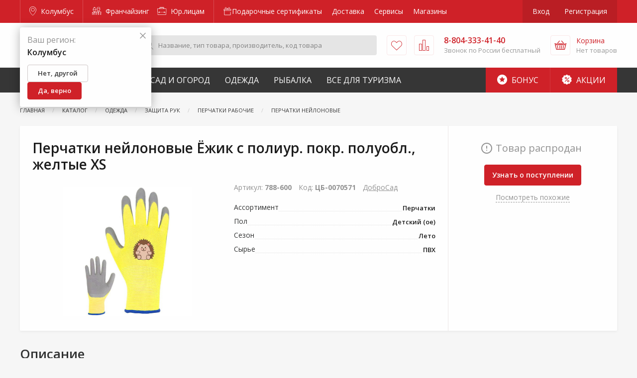

--- FILE ---
content_type: text/html; charset=utf-8
request_url: https://www.google.com/recaptcha/api2/anchor?ar=1&k=6LdUrQMaAAAAAE5xi2MYcbWxyP9CtGDiCae-c6v_&co=aHR0cHM6Ly96YWtyZXBpLnJ1OjQ0Mw..&hl=en&v=PoyoqOPhxBO7pBk68S4YbpHZ&size=invisible&anchor-ms=20000&execute-ms=30000&cb=7o7ieqm6zwd6
body_size: 50100
content:
<!DOCTYPE HTML><html dir="ltr" lang="en"><head><meta http-equiv="Content-Type" content="text/html; charset=UTF-8">
<meta http-equiv="X-UA-Compatible" content="IE=edge">
<title>reCAPTCHA</title>
<style type="text/css">
/* cyrillic-ext */
@font-face {
  font-family: 'Roboto';
  font-style: normal;
  font-weight: 400;
  font-stretch: 100%;
  src: url(//fonts.gstatic.com/s/roboto/v48/KFO7CnqEu92Fr1ME7kSn66aGLdTylUAMa3GUBHMdazTgWw.woff2) format('woff2');
  unicode-range: U+0460-052F, U+1C80-1C8A, U+20B4, U+2DE0-2DFF, U+A640-A69F, U+FE2E-FE2F;
}
/* cyrillic */
@font-face {
  font-family: 'Roboto';
  font-style: normal;
  font-weight: 400;
  font-stretch: 100%;
  src: url(//fonts.gstatic.com/s/roboto/v48/KFO7CnqEu92Fr1ME7kSn66aGLdTylUAMa3iUBHMdazTgWw.woff2) format('woff2');
  unicode-range: U+0301, U+0400-045F, U+0490-0491, U+04B0-04B1, U+2116;
}
/* greek-ext */
@font-face {
  font-family: 'Roboto';
  font-style: normal;
  font-weight: 400;
  font-stretch: 100%;
  src: url(//fonts.gstatic.com/s/roboto/v48/KFO7CnqEu92Fr1ME7kSn66aGLdTylUAMa3CUBHMdazTgWw.woff2) format('woff2');
  unicode-range: U+1F00-1FFF;
}
/* greek */
@font-face {
  font-family: 'Roboto';
  font-style: normal;
  font-weight: 400;
  font-stretch: 100%;
  src: url(//fonts.gstatic.com/s/roboto/v48/KFO7CnqEu92Fr1ME7kSn66aGLdTylUAMa3-UBHMdazTgWw.woff2) format('woff2');
  unicode-range: U+0370-0377, U+037A-037F, U+0384-038A, U+038C, U+038E-03A1, U+03A3-03FF;
}
/* math */
@font-face {
  font-family: 'Roboto';
  font-style: normal;
  font-weight: 400;
  font-stretch: 100%;
  src: url(//fonts.gstatic.com/s/roboto/v48/KFO7CnqEu92Fr1ME7kSn66aGLdTylUAMawCUBHMdazTgWw.woff2) format('woff2');
  unicode-range: U+0302-0303, U+0305, U+0307-0308, U+0310, U+0312, U+0315, U+031A, U+0326-0327, U+032C, U+032F-0330, U+0332-0333, U+0338, U+033A, U+0346, U+034D, U+0391-03A1, U+03A3-03A9, U+03B1-03C9, U+03D1, U+03D5-03D6, U+03F0-03F1, U+03F4-03F5, U+2016-2017, U+2034-2038, U+203C, U+2040, U+2043, U+2047, U+2050, U+2057, U+205F, U+2070-2071, U+2074-208E, U+2090-209C, U+20D0-20DC, U+20E1, U+20E5-20EF, U+2100-2112, U+2114-2115, U+2117-2121, U+2123-214F, U+2190, U+2192, U+2194-21AE, U+21B0-21E5, U+21F1-21F2, U+21F4-2211, U+2213-2214, U+2216-22FF, U+2308-230B, U+2310, U+2319, U+231C-2321, U+2336-237A, U+237C, U+2395, U+239B-23B7, U+23D0, U+23DC-23E1, U+2474-2475, U+25AF, U+25B3, U+25B7, U+25BD, U+25C1, U+25CA, U+25CC, U+25FB, U+266D-266F, U+27C0-27FF, U+2900-2AFF, U+2B0E-2B11, U+2B30-2B4C, U+2BFE, U+3030, U+FF5B, U+FF5D, U+1D400-1D7FF, U+1EE00-1EEFF;
}
/* symbols */
@font-face {
  font-family: 'Roboto';
  font-style: normal;
  font-weight: 400;
  font-stretch: 100%;
  src: url(//fonts.gstatic.com/s/roboto/v48/KFO7CnqEu92Fr1ME7kSn66aGLdTylUAMaxKUBHMdazTgWw.woff2) format('woff2');
  unicode-range: U+0001-000C, U+000E-001F, U+007F-009F, U+20DD-20E0, U+20E2-20E4, U+2150-218F, U+2190, U+2192, U+2194-2199, U+21AF, U+21E6-21F0, U+21F3, U+2218-2219, U+2299, U+22C4-22C6, U+2300-243F, U+2440-244A, U+2460-24FF, U+25A0-27BF, U+2800-28FF, U+2921-2922, U+2981, U+29BF, U+29EB, U+2B00-2BFF, U+4DC0-4DFF, U+FFF9-FFFB, U+10140-1018E, U+10190-1019C, U+101A0, U+101D0-101FD, U+102E0-102FB, U+10E60-10E7E, U+1D2C0-1D2D3, U+1D2E0-1D37F, U+1F000-1F0FF, U+1F100-1F1AD, U+1F1E6-1F1FF, U+1F30D-1F30F, U+1F315, U+1F31C, U+1F31E, U+1F320-1F32C, U+1F336, U+1F378, U+1F37D, U+1F382, U+1F393-1F39F, U+1F3A7-1F3A8, U+1F3AC-1F3AF, U+1F3C2, U+1F3C4-1F3C6, U+1F3CA-1F3CE, U+1F3D4-1F3E0, U+1F3ED, U+1F3F1-1F3F3, U+1F3F5-1F3F7, U+1F408, U+1F415, U+1F41F, U+1F426, U+1F43F, U+1F441-1F442, U+1F444, U+1F446-1F449, U+1F44C-1F44E, U+1F453, U+1F46A, U+1F47D, U+1F4A3, U+1F4B0, U+1F4B3, U+1F4B9, U+1F4BB, U+1F4BF, U+1F4C8-1F4CB, U+1F4D6, U+1F4DA, U+1F4DF, U+1F4E3-1F4E6, U+1F4EA-1F4ED, U+1F4F7, U+1F4F9-1F4FB, U+1F4FD-1F4FE, U+1F503, U+1F507-1F50B, U+1F50D, U+1F512-1F513, U+1F53E-1F54A, U+1F54F-1F5FA, U+1F610, U+1F650-1F67F, U+1F687, U+1F68D, U+1F691, U+1F694, U+1F698, U+1F6AD, U+1F6B2, U+1F6B9-1F6BA, U+1F6BC, U+1F6C6-1F6CF, U+1F6D3-1F6D7, U+1F6E0-1F6EA, U+1F6F0-1F6F3, U+1F6F7-1F6FC, U+1F700-1F7FF, U+1F800-1F80B, U+1F810-1F847, U+1F850-1F859, U+1F860-1F887, U+1F890-1F8AD, U+1F8B0-1F8BB, U+1F8C0-1F8C1, U+1F900-1F90B, U+1F93B, U+1F946, U+1F984, U+1F996, U+1F9E9, U+1FA00-1FA6F, U+1FA70-1FA7C, U+1FA80-1FA89, U+1FA8F-1FAC6, U+1FACE-1FADC, U+1FADF-1FAE9, U+1FAF0-1FAF8, U+1FB00-1FBFF;
}
/* vietnamese */
@font-face {
  font-family: 'Roboto';
  font-style: normal;
  font-weight: 400;
  font-stretch: 100%;
  src: url(//fonts.gstatic.com/s/roboto/v48/KFO7CnqEu92Fr1ME7kSn66aGLdTylUAMa3OUBHMdazTgWw.woff2) format('woff2');
  unicode-range: U+0102-0103, U+0110-0111, U+0128-0129, U+0168-0169, U+01A0-01A1, U+01AF-01B0, U+0300-0301, U+0303-0304, U+0308-0309, U+0323, U+0329, U+1EA0-1EF9, U+20AB;
}
/* latin-ext */
@font-face {
  font-family: 'Roboto';
  font-style: normal;
  font-weight: 400;
  font-stretch: 100%;
  src: url(//fonts.gstatic.com/s/roboto/v48/KFO7CnqEu92Fr1ME7kSn66aGLdTylUAMa3KUBHMdazTgWw.woff2) format('woff2');
  unicode-range: U+0100-02BA, U+02BD-02C5, U+02C7-02CC, U+02CE-02D7, U+02DD-02FF, U+0304, U+0308, U+0329, U+1D00-1DBF, U+1E00-1E9F, U+1EF2-1EFF, U+2020, U+20A0-20AB, U+20AD-20C0, U+2113, U+2C60-2C7F, U+A720-A7FF;
}
/* latin */
@font-face {
  font-family: 'Roboto';
  font-style: normal;
  font-weight: 400;
  font-stretch: 100%;
  src: url(//fonts.gstatic.com/s/roboto/v48/KFO7CnqEu92Fr1ME7kSn66aGLdTylUAMa3yUBHMdazQ.woff2) format('woff2');
  unicode-range: U+0000-00FF, U+0131, U+0152-0153, U+02BB-02BC, U+02C6, U+02DA, U+02DC, U+0304, U+0308, U+0329, U+2000-206F, U+20AC, U+2122, U+2191, U+2193, U+2212, U+2215, U+FEFF, U+FFFD;
}
/* cyrillic-ext */
@font-face {
  font-family: 'Roboto';
  font-style: normal;
  font-weight: 500;
  font-stretch: 100%;
  src: url(//fonts.gstatic.com/s/roboto/v48/KFO7CnqEu92Fr1ME7kSn66aGLdTylUAMa3GUBHMdazTgWw.woff2) format('woff2');
  unicode-range: U+0460-052F, U+1C80-1C8A, U+20B4, U+2DE0-2DFF, U+A640-A69F, U+FE2E-FE2F;
}
/* cyrillic */
@font-face {
  font-family: 'Roboto';
  font-style: normal;
  font-weight: 500;
  font-stretch: 100%;
  src: url(//fonts.gstatic.com/s/roboto/v48/KFO7CnqEu92Fr1ME7kSn66aGLdTylUAMa3iUBHMdazTgWw.woff2) format('woff2');
  unicode-range: U+0301, U+0400-045F, U+0490-0491, U+04B0-04B1, U+2116;
}
/* greek-ext */
@font-face {
  font-family: 'Roboto';
  font-style: normal;
  font-weight: 500;
  font-stretch: 100%;
  src: url(//fonts.gstatic.com/s/roboto/v48/KFO7CnqEu92Fr1ME7kSn66aGLdTylUAMa3CUBHMdazTgWw.woff2) format('woff2');
  unicode-range: U+1F00-1FFF;
}
/* greek */
@font-face {
  font-family: 'Roboto';
  font-style: normal;
  font-weight: 500;
  font-stretch: 100%;
  src: url(//fonts.gstatic.com/s/roboto/v48/KFO7CnqEu92Fr1ME7kSn66aGLdTylUAMa3-UBHMdazTgWw.woff2) format('woff2');
  unicode-range: U+0370-0377, U+037A-037F, U+0384-038A, U+038C, U+038E-03A1, U+03A3-03FF;
}
/* math */
@font-face {
  font-family: 'Roboto';
  font-style: normal;
  font-weight: 500;
  font-stretch: 100%;
  src: url(//fonts.gstatic.com/s/roboto/v48/KFO7CnqEu92Fr1ME7kSn66aGLdTylUAMawCUBHMdazTgWw.woff2) format('woff2');
  unicode-range: U+0302-0303, U+0305, U+0307-0308, U+0310, U+0312, U+0315, U+031A, U+0326-0327, U+032C, U+032F-0330, U+0332-0333, U+0338, U+033A, U+0346, U+034D, U+0391-03A1, U+03A3-03A9, U+03B1-03C9, U+03D1, U+03D5-03D6, U+03F0-03F1, U+03F4-03F5, U+2016-2017, U+2034-2038, U+203C, U+2040, U+2043, U+2047, U+2050, U+2057, U+205F, U+2070-2071, U+2074-208E, U+2090-209C, U+20D0-20DC, U+20E1, U+20E5-20EF, U+2100-2112, U+2114-2115, U+2117-2121, U+2123-214F, U+2190, U+2192, U+2194-21AE, U+21B0-21E5, U+21F1-21F2, U+21F4-2211, U+2213-2214, U+2216-22FF, U+2308-230B, U+2310, U+2319, U+231C-2321, U+2336-237A, U+237C, U+2395, U+239B-23B7, U+23D0, U+23DC-23E1, U+2474-2475, U+25AF, U+25B3, U+25B7, U+25BD, U+25C1, U+25CA, U+25CC, U+25FB, U+266D-266F, U+27C0-27FF, U+2900-2AFF, U+2B0E-2B11, U+2B30-2B4C, U+2BFE, U+3030, U+FF5B, U+FF5D, U+1D400-1D7FF, U+1EE00-1EEFF;
}
/* symbols */
@font-face {
  font-family: 'Roboto';
  font-style: normal;
  font-weight: 500;
  font-stretch: 100%;
  src: url(//fonts.gstatic.com/s/roboto/v48/KFO7CnqEu92Fr1ME7kSn66aGLdTylUAMaxKUBHMdazTgWw.woff2) format('woff2');
  unicode-range: U+0001-000C, U+000E-001F, U+007F-009F, U+20DD-20E0, U+20E2-20E4, U+2150-218F, U+2190, U+2192, U+2194-2199, U+21AF, U+21E6-21F0, U+21F3, U+2218-2219, U+2299, U+22C4-22C6, U+2300-243F, U+2440-244A, U+2460-24FF, U+25A0-27BF, U+2800-28FF, U+2921-2922, U+2981, U+29BF, U+29EB, U+2B00-2BFF, U+4DC0-4DFF, U+FFF9-FFFB, U+10140-1018E, U+10190-1019C, U+101A0, U+101D0-101FD, U+102E0-102FB, U+10E60-10E7E, U+1D2C0-1D2D3, U+1D2E0-1D37F, U+1F000-1F0FF, U+1F100-1F1AD, U+1F1E6-1F1FF, U+1F30D-1F30F, U+1F315, U+1F31C, U+1F31E, U+1F320-1F32C, U+1F336, U+1F378, U+1F37D, U+1F382, U+1F393-1F39F, U+1F3A7-1F3A8, U+1F3AC-1F3AF, U+1F3C2, U+1F3C4-1F3C6, U+1F3CA-1F3CE, U+1F3D4-1F3E0, U+1F3ED, U+1F3F1-1F3F3, U+1F3F5-1F3F7, U+1F408, U+1F415, U+1F41F, U+1F426, U+1F43F, U+1F441-1F442, U+1F444, U+1F446-1F449, U+1F44C-1F44E, U+1F453, U+1F46A, U+1F47D, U+1F4A3, U+1F4B0, U+1F4B3, U+1F4B9, U+1F4BB, U+1F4BF, U+1F4C8-1F4CB, U+1F4D6, U+1F4DA, U+1F4DF, U+1F4E3-1F4E6, U+1F4EA-1F4ED, U+1F4F7, U+1F4F9-1F4FB, U+1F4FD-1F4FE, U+1F503, U+1F507-1F50B, U+1F50D, U+1F512-1F513, U+1F53E-1F54A, U+1F54F-1F5FA, U+1F610, U+1F650-1F67F, U+1F687, U+1F68D, U+1F691, U+1F694, U+1F698, U+1F6AD, U+1F6B2, U+1F6B9-1F6BA, U+1F6BC, U+1F6C6-1F6CF, U+1F6D3-1F6D7, U+1F6E0-1F6EA, U+1F6F0-1F6F3, U+1F6F7-1F6FC, U+1F700-1F7FF, U+1F800-1F80B, U+1F810-1F847, U+1F850-1F859, U+1F860-1F887, U+1F890-1F8AD, U+1F8B0-1F8BB, U+1F8C0-1F8C1, U+1F900-1F90B, U+1F93B, U+1F946, U+1F984, U+1F996, U+1F9E9, U+1FA00-1FA6F, U+1FA70-1FA7C, U+1FA80-1FA89, U+1FA8F-1FAC6, U+1FACE-1FADC, U+1FADF-1FAE9, U+1FAF0-1FAF8, U+1FB00-1FBFF;
}
/* vietnamese */
@font-face {
  font-family: 'Roboto';
  font-style: normal;
  font-weight: 500;
  font-stretch: 100%;
  src: url(//fonts.gstatic.com/s/roboto/v48/KFO7CnqEu92Fr1ME7kSn66aGLdTylUAMa3OUBHMdazTgWw.woff2) format('woff2');
  unicode-range: U+0102-0103, U+0110-0111, U+0128-0129, U+0168-0169, U+01A0-01A1, U+01AF-01B0, U+0300-0301, U+0303-0304, U+0308-0309, U+0323, U+0329, U+1EA0-1EF9, U+20AB;
}
/* latin-ext */
@font-face {
  font-family: 'Roboto';
  font-style: normal;
  font-weight: 500;
  font-stretch: 100%;
  src: url(//fonts.gstatic.com/s/roboto/v48/KFO7CnqEu92Fr1ME7kSn66aGLdTylUAMa3KUBHMdazTgWw.woff2) format('woff2');
  unicode-range: U+0100-02BA, U+02BD-02C5, U+02C7-02CC, U+02CE-02D7, U+02DD-02FF, U+0304, U+0308, U+0329, U+1D00-1DBF, U+1E00-1E9F, U+1EF2-1EFF, U+2020, U+20A0-20AB, U+20AD-20C0, U+2113, U+2C60-2C7F, U+A720-A7FF;
}
/* latin */
@font-face {
  font-family: 'Roboto';
  font-style: normal;
  font-weight: 500;
  font-stretch: 100%;
  src: url(//fonts.gstatic.com/s/roboto/v48/KFO7CnqEu92Fr1ME7kSn66aGLdTylUAMa3yUBHMdazQ.woff2) format('woff2');
  unicode-range: U+0000-00FF, U+0131, U+0152-0153, U+02BB-02BC, U+02C6, U+02DA, U+02DC, U+0304, U+0308, U+0329, U+2000-206F, U+20AC, U+2122, U+2191, U+2193, U+2212, U+2215, U+FEFF, U+FFFD;
}
/* cyrillic-ext */
@font-face {
  font-family: 'Roboto';
  font-style: normal;
  font-weight: 900;
  font-stretch: 100%;
  src: url(//fonts.gstatic.com/s/roboto/v48/KFO7CnqEu92Fr1ME7kSn66aGLdTylUAMa3GUBHMdazTgWw.woff2) format('woff2');
  unicode-range: U+0460-052F, U+1C80-1C8A, U+20B4, U+2DE0-2DFF, U+A640-A69F, U+FE2E-FE2F;
}
/* cyrillic */
@font-face {
  font-family: 'Roboto';
  font-style: normal;
  font-weight: 900;
  font-stretch: 100%;
  src: url(//fonts.gstatic.com/s/roboto/v48/KFO7CnqEu92Fr1ME7kSn66aGLdTylUAMa3iUBHMdazTgWw.woff2) format('woff2');
  unicode-range: U+0301, U+0400-045F, U+0490-0491, U+04B0-04B1, U+2116;
}
/* greek-ext */
@font-face {
  font-family: 'Roboto';
  font-style: normal;
  font-weight: 900;
  font-stretch: 100%;
  src: url(//fonts.gstatic.com/s/roboto/v48/KFO7CnqEu92Fr1ME7kSn66aGLdTylUAMa3CUBHMdazTgWw.woff2) format('woff2');
  unicode-range: U+1F00-1FFF;
}
/* greek */
@font-face {
  font-family: 'Roboto';
  font-style: normal;
  font-weight: 900;
  font-stretch: 100%;
  src: url(//fonts.gstatic.com/s/roboto/v48/KFO7CnqEu92Fr1ME7kSn66aGLdTylUAMa3-UBHMdazTgWw.woff2) format('woff2');
  unicode-range: U+0370-0377, U+037A-037F, U+0384-038A, U+038C, U+038E-03A1, U+03A3-03FF;
}
/* math */
@font-face {
  font-family: 'Roboto';
  font-style: normal;
  font-weight: 900;
  font-stretch: 100%;
  src: url(//fonts.gstatic.com/s/roboto/v48/KFO7CnqEu92Fr1ME7kSn66aGLdTylUAMawCUBHMdazTgWw.woff2) format('woff2');
  unicode-range: U+0302-0303, U+0305, U+0307-0308, U+0310, U+0312, U+0315, U+031A, U+0326-0327, U+032C, U+032F-0330, U+0332-0333, U+0338, U+033A, U+0346, U+034D, U+0391-03A1, U+03A3-03A9, U+03B1-03C9, U+03D1, U+03D5-03D6, U+03F0-03F1, U+03F4-03F5, U+2016-2017, U+2034-2038, U+203C, U+2040, U+2043, U+2047, U+2050, U+2057, U+205F, U+2070-2071, U+2074-208E, U+2090-209C, U+20D0-20DC, U+20E1, U+20E5-20EF, U+2100-2112, U+2114-2115, U+2117-2121, U+2123-214F, U+2190, U+2192, U+2194-21AE, U+21B0-21E5, U+21F1-21F2, U+21F4-2211, U+2213-2214, U+2216-22FF, U+2308-230B, U+2310, U+2319, U+231C-2321, U+2336-237A, U+237C, U+2395, U+239B-23B7, U+23D0, U+23DC-23E1, U+2474-2475, U+25AF, U+25B3, U+25B7, U+25BD, U+25C1, U+25CA, U+25CC, U+25FB, U+266D-266F, U+27C0-27FF, U+2900-2AFF, U+2B0E-2B11, U+2B30-2B4C, U+2BFE, U+3030, U+FF5B, U+FF5D, U+1D400-1D7FF, U+1EE00-1EEFF;
}
/* symbols */
@font-face {
  font-family: 'Roboto';
  font-style: normal;
  font-weight: 900;
  font-stretch: 100%;
  src: url(//fonts.gstatic.com/s/roboto/v48/KFO7CnqEu92Fr1ME7kSn66aGLdTylUAMaxKUBHMdazTgWw.woff2) format('woff2');
  unicode-range: U+0001-000C, U+000E-001F, U+007F-009F, U+20DD-20E0, U+20E2-20E4, U+2150-218F, U+2190, U+2192, U+2194-2199, U+21AF, U+21E6-21F0, U+21F3, U+2218-2219, U+2299, U+22C4-22C6, U+2300-243F, U+2440-244A, U+2460-24FF, U+25A0-27BF, U+2800-28FF, U+2921-2922, U+2981, U+29BF, U+29EB, U+2B00-2BFF, U+4DC0-4DFF, U+FFF9-FFFB, U+10140-1018E, U+10190-1019C, U+101A0, U+101D0-101FD, U+102E0-102FB, U+10E60-10E7E, U+1D2C0-1D2D3, U+1D2E0-1D37F, U+1F000-1F0FF, U+1F100-1F1AD, U+1F1E6-1F1FF, U+1F30D-1F30F, U+1F315, U+1F31C, U+1F31E, U+1F320-1F32C, U+1F336, U+1F378, U+1F37D, U+1F382, U+1F393-1F39F, U+1F3A7-1F3A8, U+1F3AC-1F3AF, U+1F3C2, U+1F3C4-1F3C6, U+1F3CA-1F3CE, U+1F3D4-1F3E0, U+1F3ED, U+1F3F1-1F3F3, U+1F3F5-1F3F7, U+1F408, U+1F415, U+1F41F, U+1F426, U+1F43F, U+1F441-1F442, U+1F444, U+1F446-1F449, U+1F44C-1F44E, U+1F453, U+1F46A, U+1F47D, U+1F4A3, U+1F4B0, U+1F4B3, U+1F4B9, U+1F4BB, U+1F4BF, U+1F4C8-1F4CB, U+1F4D6, U+1F4DA, U+1F4DF, U+1F4E3-1F4E6, U+1F4EA-1F4ED, U+1F4F7, U+1F4F9-1F4FB, U+1F4FD-1F4FE, U+1F503, U+1F507-1F50B, U+1F50D, U+1F512-1F513, U+1F53E-1F54A, U+1F54F-1F5FA, U+1F610, U+1F650-1F67F, U+1F687, U+1F68D, U+1F691, U+1F694, U+1F698, U+1F6AD, U+1F6B2, U+1F6B9-1F6BA, U+1F6BC, U+1F6C6-1F6CF, U+1F6D3-1F6D7, U+1F6E0-1F6EA, U+1F6F0-1F6F3, U+1F6F7-1F6FC, U+1F700-1F7FF, U+1F800-1F80B, U+1F810-1F847, U+1F850-1F859, U+1F860-1F887, U+1F890-1F8AD, U+1F8B0-1F8BB, U+1F8C0-1F8C1, U+1F900-1F90B, U+1F93B, U+1F946, U+1F984, U+1F996, U+1F9E9, U+1FA00-1FA6F, U+1FA70-1FA7C, U+1FA80-1FA89, U+1FA8F-1FAC6, U+1FACE-1FADC, U+1FADF-1FAE9, U+1FAF0-1FAF8, U+1FB00-1FBFF;
}
/* vietnamese */
@font-face {
  font-family: 'Roboto';
  font-style: normal;
  font-weight: 900;
  font-stretch: 100%;
  src: url(//fonts.gstatic.com/s/roboto/v48/KFO7CnqEu92Fr1ME7kSn66aGLdTylUAMa3OUBHMdazTgWw.woff2) format('woff2');
  unicode-range: U+0102-0103, U+0110-0111, U+0128-0129, U+0168-0169, U+01A0-01A1, U+01AF-01B0, U+0300-0301, U+0303-0304, U+0308-0309, U+0323, U+0329, U+1EA0-1EF9, U+20AB;
}
/* latin-ext */
@font-face {
  font-family: 'Roboto';
  font-style: normal;
  font-weight: 900;
  font-stretch: 100%;
  src: url(//fonts.gstatic.com/s/roboto/v48/KFO7CnqEu92Fr1ME7kSn66aGLdTylUAMa3KUBHMdazTgWw.woff2) format('woff2');
  unicode-range: U+0100-02BA, U+02BD-02C5, U+02C7-02CC, U+02CE-02D7, U+02DD-02FF, U+0304, U+0308, U+0329, U+1D00-1DBF, U+1E00-1E9F, U+1EF2-1EFF, U+2020, U+20A0-20AB, U+20AD-20C0, U+2113, U+2C60-2C7F, U+A720-A7FF;
}
/* latin */
@font-face {
  font-family: 'Roboto';
  font-style: normal;
  font-weight: 900;
  font-stretch: 100%;
  src: url(//fonts.gstatic.com/s/roboto/v48/KFO7CnqEu92Fr1ME7kSn66aGLdTylUAMa3yUBHMdazQ.woff2) format('woff2');
  unicode-range: U+0000-00FF, U+0131, U+0152-0153, U+02BB-02BC, U+02C6, U+02DA, U+02DC, U+0304, U+0308, U+0329, U+2000-206F, U+20AC, U+2122, U+2191, U+2193, U+2212, U+2215, U+FEFF, U+FFFD;
}

</style>
<link rel="stylesheet" type="text/css" href="https://www.gstatic.com/recaptcha/releases/PoyoqOPhxBO7pBk68S4YbpHZ/styles__ltr.css">
<script nonce="k3q3qK1bdIiX5OLXjwcPmw" type="text/javascript">window['__recaptcha_api'] = 'https://www.google.com/recaptcha/api2/';</script>
<script type="text/javascript" src="https://www.gstatic.com/recaptcha/releases/PoyoqOPhxBO7pBk68S4YbpHZ/recaptcha__en.js" nonce="k3q3qK1bdIiX5OLXjwcPmw">
      
    </script></head>
<body><div id="rc-anchor-alert" class="rc-anchor-alert"></div>
<input type="hidden" id="recaptcha-token" value="[base64]">
<script type="text/javascript" nonce="k3q3qK1bdIiX5OLXjwcPmw">
      recaptcha.anchor.Main.init("[\x22ainput\x22,[\x22bgdata\x22,\x22\x22,\[base64]/[base64]/[base64]/KE4oMTI0LHYsdi5HKSxMWihsLHYpKTpOKDEyNCx2LGwpLFYpLHYpLFQpKSxGKDE3MSx2KX0scjc9ZnVuY3Rpb24obCl7cmV0dXJuIGx9LEM9ZnVuY3Rpb24obCxWLHYpe04odixsLFYpLFZbYWtdPTI3OTZ9LG49ZnVuY3Rpb24obCxWKXtWLlg9KChWLlg/[base64]/[base64]/[base64]/[base64]/[base64]/[base64]/[base64]/[base64]/[base64]/[base64]/[base64]\\u003d\x22,\[base64]\\u003d\\u003d\x22,\x22wqlMwr1mwoFkw4R5OsK3JRvCrsO6w7zCucKaSHhHwp9DWDthw5vDvnPCpGgrTsOZIEPDqlLDncKKwp7DlCITw4DCn8KZw68kQsKVwr/[base64]/w4Miw453IxkON3hxw7jCq8ODQ0JNPMOkw47ClsOXwqB7wonDmXRzMcKWw4x/IRfCosKtw7XDtk/DpgnDi8KGw6dfVx1pw4USw5fDjcK2w5hxwozDgR47wozCjsOoHkd5wp5Tw7cNw4Iowr8hE8OFw41qU34nFXbCi1YUIFk4wp7Cr0FmBmfDkQjDq8KvEsO2QVvClXp/[base64]/bjJXwpbCglMxdMOJAB1nw6tuwoXCmXrCpUzDnGjCosO5wqoKw6lfwofCtMO7ScO0UCTCs8KXwrgfw4xCw7lLw6t/w4o0wpBMw7A9IVdjw7koIVEKUxTCr3o7w6DDvcKnw6zCl8KOVMOUFsOKw7NBwqJJa2TCtigLPFErwpbDszgdw7zDmcKLw6IuVwJhwo7CucKeTG/Ci8K6PcKnIh/[base64]/DowdADTbCq1XCqS48w7/CmCrDlsKaw67CnCUea8K6SGMpWsOmVcOVwrPDksOTw7Y+w77CusOWRlPDkkZFwpzDh3x5YcK2wqRYwrrCuQHCqURVSQMnw7bDuMO6w4dmwrQ0w4nDjMKSGjbDosKBwqolwp0VBsOBYy/CjMOnwrfCj8O/wr7Dr2gcw6XDjD8uwqAZYTbCv8OhFi5cVgYoJcOIdcODR0FWAsKdw4XDkWl2wp8IMxjDpEJnw4rDtFDDisKAADZew4/CtVFowrXCnBVLW3HDrAXCgUDCscKEwpDCn8OjR0jDvDfDvMKXKB11w7nCumpSwq80Y8KDM8KqVw5SwpxrRMK3NHcTw6oswqjDuMKrJ8O4Zh3CkSLCr33DlXXDp8OOw6PDicOKwrx/KsOhDANxRWkuMgnCinHDmgjDiXrDk0cbNsKOKMKpwpzCrSXDj1fDpcK4bD/DpsKlE8O1woXDiMK+fsK/HcKQw6gzBGouw6TDv3/CmMKVw53Cq23Cq0vClgBuw5fCmcONw58JcMKGw4LCsjXDt8KKPELDtMO5wqQOcRF6FcKIE0N6w6tPaMOZwrHCscKnMMKzw6DDuMKhwoDCtCpCwqFFwrZYw4/CjsOrQVHCiXjDvsKjUSIkwrJfwr8tHcKWYzUAwoXCusOEw707LAYBB8KaSsKxUMKZSBEZw55Aw5B3Z8KySsOkAcOCfcOTw7Vyw6rCmsKLw4vCnV4GEMO6w7Apw7fCr8KTwr8iwpFMHlNqTMOuw6wnw4cyYBrDmkXDncOAGA3Do8Omwp7CqG/Drw5PYBxdG2jCvDLCp8KRYWhIwpnDhMO+JBksWcKcIG9Tw5J1w5EsMMObw6fDgwlvw5J9JBnCs2DCjMOjw7ZWCcOnSMKewoUbbFPDjsKhwr/[base64]/[base64]/CocOFwq01wr8lU2LCvcOqDwAjwpbDjcKjTSwGZcKwImPCi0gkwo0mI8OZw5stwrFFKlJXISA/w6QTJcK7w6bDiQo1RhTCtcKId2jCgcOEw5lqOzxSMHvDpVfCgsKqw6jDssKMIcOVw4wkw7fCvcKtD8OrKMOyP0tGw6VwB8OjwohDw67CpGzCoMKkF8KbwoHCnU7Dh07Ci8KpWVBHwpYddQnClF7DtQ/Cj8KOIhJywoPDqEXCm8OJw5nDsMKzFQkkWcO+w4XCrwzDocKvL09lw5IpwqvDoHfDmy1KDMOtw4fCqcO6P1jDrMKHQizDi8OeTCjDuMOUR1fCmVQQKcKVZsOGwprCgMKswrLCrXHDt8KDwoN3dcODwohcwpXCv1fCkRPDr8K/GzDCviTClsOdC1HDosOcw6TCqkluJMO4ciHDgMKMYcOxS8Kyw5xFw4YtwoLCkcKew5nCgcOLwoF/wpLCqcOTwqDCt1/DtEFYIyVJWWVzw6JhDcOCwopXwqDDploBNHjClnJXw5AxwqxNw4zDth3CgX84w63Dr2Y4wqLDpALDli9pwqRCw7gsw5UJeljDosKtXMOEwqvCr8OJwqhLwrcIRhYeFxRFRhXChx8cfcO/[base64]/[base64]/CicKrMGd8wo/[base64]/CjMOVb8O0w6BNIR5mw4J2MUpcAhpKAsK0E0/[base64]/S2jDnSfDszxwN3/DhGF3LcOHJSfDjMO5wrlSPX3CiG/DqSnCncOzBMOYFcKKw57DkcO9wqY0F3lbwqnCu8OndsOkCDZ+w5U7w4HDlA8hw4/[base64]/w4EPMy/CqsOzLMK6w6nDllEZRwvChSAvwoJAw4/DrRLCtzkWwqTDt8KUwpAcwqzCnUwdOMOXfUUVwrUoG8KeWBXCg8KFYjjCpgARw4Y5dcKFOsK3w7VYS8OdcgzDpglywqgNwqJDbSZIDMKEbMKcwrJcXsKcT8OHQ1k2wrrCg0HDlcKNwooTJGksMU0Fw67CjcKrwpLDgcK3TXrDvjZ2TsKXw4gWSMOEw6HCvBAKw7/CksKuBDoNw7BBCMOUIMKww4VcEmDCqmZ8eMKpCQ7Cs8OyH8KDSgbDhS7DpcOGQSExw79lwo/CgwTChjbCqW/DhsOdwr/DtcKWMsOiwq5ZUsOXwpE3w6hMZcOXPRfCjzg/wojDjcKew43DlTjCm17CiEoeDsOWO8O5JzvCksOIwot4w4oedQjCtDHCu8KtwpbCrsK9wqfDosODwoHCgGjDgS8iMg/[base64]/CgGtJw6HDt8Kuw7nDjMOywoLDg8KSCWnCosKtUmUzA8KIAcKjOwvCiMKXw51Ew5bCp8OuwrfDjwt9EMKWEcKdworCqcK/HTnCuxFww7/DoMKywobDqsKgwq16w7kowrTDhMOMw4DDg8KnDMKtTBDDvMKFA8KuSkTDh8KSO3LCuMKYT0bCtMKLRsK7WcKUwosVw7wXwr12woTDojbCgcOTZ8Kyw6/Dig/DqSwFJC3CnHQLcFvDnh3CkmDDuBXCgcOAw4tzw4vDlcOBwrgCwrstZmdmwoN1FMO3SsOjOsKCwrw7w6sMw43DjR/DscO3b8Kjw77CiMO4w6FgTFHCi2LCuMKvwovCoiEPSnp5wqkvU8KYw5g6D8OOwr9Rw6NRb8OQbCkdwo3CqcK/LsO9wrZQVhzChzDCjh3CtmpZWwjDtC7DvcOTY3YIw4x6wr/DnF9VaTsFbsKuQz3CgsOWZ8OdwoNLT8O1w7IDw5PDlMOtw4tdw5QPw6cKecKGw4doNWLDti5fw4wSw7vChsO+FSg3dMOhSiXDk1DCsQR4KQwawrhXwqzChhrDgDTDiHxRwqHCrG/Dv0dOwokpwqXClQ/[base64]/QG9Ow5nDtiAaVRZce8OBw4xVRcKGw7DCuVHCnB1uccKTATPCpcKqwrHDrMKbw7rDlEV5JiMgc3glMsK/[base64]/BUvCvMKkLMOywr/DhcOlQwXDhCTDgGPDgMO+UcO0ZMO3esOxwoUNJMOxwofCrcOCRCXCuD8nwqXCvF4kwpB4w7jDv8Oaw44SMMOkwrnDu0jDvEbDtsKCaGNYYcKzw7LDuMKeMUUQw4/[base64]/CtnXCmcOgCMOYw4rCoGxKw5TChcOxworDvsKMwp/DmVQtBsKjB05ow6PClcKEwqfDrMKXwrXDtsKQwqgiw4pbeMK1w7TCvy1RaW0qw6EjdcK+wrzCusKHwrBTwpXCtsOCRcKWwo/Ci8O0UXzDmMKswqs9w7Ycw4pHcC8HwoFVEUlzKMKhY1/DvnoaWmcTw5rCnMKcc8K1B8OPw7sEwpV+w7zChsOiwrvCgcKANCvDmn/DmxBndDzCucObwrUVDBVyw47DlGdGw7TChsKnJcKFwrANw5Qrwo9MwqoKwpPDvmvCrXPDpzrDiD/CmhVZPMOJCcKqfGfDpTnDnCwgOsOQwoHDmMKiw5o3bMOhI8OtwpHCr8OwCn3Ds8KDwpgTwolgw7DCqMOuS2LCrMKgTcOQw7XCgsKfwoYFwqUgJXLDgsK8WWrCgQvCgWoyKGQjecOEwrDChxJsMn/CvMKDS8OOFsO3OgBsY0o7Lx/CrmfClMKHwonDncOMwpdpw5TDijvCuALCujrCkMOMw4XCscKmwr4+wrINKyQNT1VfwoXDiE/Dpw/CrCTCvcKUMgtKZ3lrwqgqwq1ZcsKDw4d9ZGHClMKxw5DDs8Kqb8ObTMK9w6HCicOmwpzDjDPCiMOnw5HDiMKVIGk1wpvCicOzwqfDhylow6rDuMKFw7XCphgjw6Y3CcKvaBzCrMOjw54iXMOTIFnCvm56IGJ6SMOXw6kZMiXDsUTCpRV/[base64]/wqxOP8OGwo7CjC/Dp8KNIMKgKhRgPsKoFgrCmsKeMzh2KMKbNsKyw41bwprCqBVmGsOawqgrcyTDrcKlwqrChMK6wqNbw7XCnEcGG8K3w4tLWD3DqcKmZcKLwqXDucOwYsOLd8K4wqxPEzY2wpnDnwMvS8O/worCuyVeVMK0wrJ0wqxeBy4yw6B2MBsywqJ3wqQ3SjRBwrvDjsOTwp0cwoFRLhbCpcOVGAHCh8K5PMOOw4PDrjZSTsKowoxBwpscw5lqwpIOHEzDkBbDusK0JMOmwpwRbMO1wo/Cj8OHwrY0wqMIVhsawofDncKmBiRhfw3CnMOWw506w4spbUoew77CqMKDwpDDnFrDmMOBwqkFFcKafkB1Chlaw53Csy/Cv8OhQcOIwqUrw4Zaw6lAC0/CuG0qB3h+Il7CkXvCocOWwqQvw5zDl8ORQcKKw6wTw5DDlF/Dsg3DlgtxQmhtFsO+L0lZwqvCsEpnDMORw6Feel7DqVlCwpVOw5AwBRzDgQcgw53DjsKSwrx2CsKMw4AvfT3DizJ8IF9+wrvCrcK4FmYyw47DrsKhwprCpcKmOsK2w7/DucOkw559wqjCscO2w4McwqzCnsODw4TCjzBpw6rCtBfDusKoHB3CqB7DpxDCkiNoV8K3bBHCtU1dw4VQwpxkwo/DlDkxwopCw7bDocKzw6sYwojDu8KfTWpKA8O1ccO/[base64]/CgCPDkgfCssKeYwfDocOVw7rCiiwae8OqwpU8CV1JZsKhwrnDgBfDiVUXw5dmesK9ESF3wo3CocO0QXUWeybDkMKVHVTCgw3ClsK/ZcOKeHY3wpx2acKDwq3CriJgIsOYIsKhKFLCicO8wowqw4bDgGHDv8K5wqgXbykXw5fDscKnwqZ3wopnE8O/cBFIwqjDusKWOmHDsCfCuA5AQsODw4RpScOcUFpVw7LDgAxKTsKxccOswo/DgsOuMcKTwrPDiGrCssOcLk0+dRsZenbCmR/[base64]/Du8OuLl/CocO9w6XCkzDDsMKww5/DssKNwoUowpR8WUVJw6fCrwpAasKhw6PCj8K3SMOmw5PDrsK1wopKa1VlEcKuA8KZwocWG8OIOsOPA8O4w5LDrHHCiG/DlMKZwrXCmMKgw71/Z8O9wo3Dv1wOLA/ChAAUw5MuwqMKwq3CoHPCt8Oyw63Dsg5VwonCgcOZJTjCmcOvwolUwrjCjD1xwpFPwqEPw6pDw7rDrMOVSsODwow1wptZNMOkWsOzCzDCh1zCncODWMKKLcKowol9wq5KGcOTwqQhwr4Cwo89HsKYwqzCvsOwYn07w5MowqXDuMOyNcO/w5XCs8Kgw4ROwrnCkcOlw6fDr8OoPjAywpN3w54sDj5Cw4JyecObNMKVw5lnwrVsw67CqMKgw75/GcKuwrvDrcKTM2vCrsKqZDwTw7xNChzCisOSUcOXwpTDl8Kcw73DkH8gw6rCvcKDwpRIw73ChwXDmMOAwrbCrsOAw7RPJmPCnG1zdMO7BMKwd8KXJcO1QcO9w7ZrJjDDksKqX8OjRxNBDcK0w4E9w7/[base64]/w57CiGnDucKCPMOAVg1yWcOawr7CnljCjMKER8KrwpvCu07CvlUjNsK0MW7Ck8OywqogwrTDqDDCkQxJw6lYLTLDqMK2XcO2w7/DmnZnWgslZ8KAYsOpHBXCrcKcOMKbw44cBMKXwooMfcKhwodXBVbDo8Oiw47CpsOvw6F8VAZPwpzDo1EuCVHCuDw/wpZ1wrvCv3N6wrINGCZDw5oLwpXDmcKew6DDgCBwwpMoDsOSw6AkA8KMwqHCpMKqYcKfw7A0ZWQVw6vDoMO2dhPCncKjw6NWw4HDvnIXwolhaMK8wqDCmcK+IcOcPB/CmAdLQErDiMKLC3vDm2zDhsK9wq3Dj8OLw702bibCkTPDpF8ew79HT8KbEMK1BEDCr8KNwoMEw7VhdFfDsFjCo8K/[base64]/CqsOmw4FtL8KYL8OBHsK6S03CrWfDlRhnw6rCmMOwRiMjQELDqXk7CW3Cu8KqZEXDnwnDm1fCuFQlw65Kaj3Cu8OkQcKlw77Cp8K3wp/[base64]/[base64]/DhsKLwr17CmBVW3fCoAfDvcKMHj3DokRYw6TCkx7DvzrDlMOzLm/DvXzCg8KfVg8+wrwiw5MzN8OFRHtlw7jCn1fCncKBEXPCnVrCnhB2wrDDg2DCjMOgwpnCjSVHRsKVE8Kow4lFYcKew5lBeMK/[base64]/Dr3rDhSJCZ8K5w4UURcKOwqsMQH3DgcOqHC5lJsKswonDpCXCnnUWB21lwpfChsOwPcKdw5p4w5EFwoBaw5NfWMKOw4XDmcOQcQrDgsOhw5bCmsOCPn/CnsKOwr3CnHLDiyHDicOiQF4HHsKPw5EZw4XCsUXDucO6UMKJDibCpWnDmMKGYMOnIkdSw4QnNMOrwrYvEsO9IB44wprCtcOtwoFYwqQcVHzDhn0/wr/DuMK3woXDlMKkw752MDzCmMKCBDQpwqPDicOcKWkNCcOowq3CghjDo8KUXkwowo/CpMKPF8OBYWjCosOyw4/Dn8KPw6vDikR1w7ElWBRAwpgXUmlpLVvDjMK2FU3DtxTCp1nCnsKYNXPChMKICBrCoi3CqVNQBMOnwo/DrjPDi34wQh3DlFfCqMOfwps3WVMIYMKSbcKBw5/DpcO6HTDCmQHDicOwasO8wpzDuMOEeDXDuSPDmglyw7/CjsOqEcKtZg55IGjCt8KjZ8OaAcOJUHHDsMKndcK1eyLCqnzDqcOSQ8Kmw7NUwqXCrcO/[base64]/CqcO/chpDTsO3wpUsGsKNw6HDtWoTS8KIAcOlw5DCjxDDj8OBw7RDWsOew57Dp1R4wr3Ct8OywpkzPD9+WMO1XzfDi3MPwrokw67Cm2rCqgPDv8KAw6UkwqnDtEzCpcKVw7nCuiTDgcORQ8O8w49PdXLCtsKNaxAwwrFFw7zCgsOuw4/Dn8OsLcKewqRRJB7CmsO9ccKKbsOyUMOfw7rCnw3CqMKKw7bCv3lAK1EuwqdKbyvCocKqKVVmA2Nkw7Baw5bCv8OANSnDhMONT1fDoMOgwpDDmUPCu8OrcsKVVMKewpFjwrIdw5/DiC3Ckk/Ci8K5wqB8UUtsecKpw5/Dn0DDscKMGHfDkXwpwr7ClMOdwoo4wpnCscOSwofDpxfDmF8WeknCtDZnIsKyVMOhw50XdsKNScO2Q0Arw6vCocO/fxnCvsKcwqcBUnHDusKyw615wokmfsO+K8KpPTrCoWhkPMKhw6rCkB1lDcOaIsO6wqoXGsO3w642QC0Ew64sQ3/Cv8OXwodZaTvChWpwHhvCox4+FMOQwq/[base64]/[base64]/w6DDg3rDiXUlU8OowpjCoRjDsDg4wrnDgMOjw4TDssKYLlrCvsKcwr19w6/ClcOWwofDvVHDuMOEwrnDpgPDtsOpw73Dhy/CmcKVTU7Cs8Kcwq/DtGDChjvDskIDwrh4NsO+TcOvw63CoCfCl8K4w5FbHsKiwqzClMOIaEs0woXDt0rCt8Kww7l0wrIbYsK2LcK5GMOgYT9EwpV4D8KTwqzCj3XClxdgwoHCpcO7N8O1w4E1b8KudBIIwrd/wrwmesOFPcK9e8KCe0BgwovCnMOFJAo8QVcQOE1aTULCkmcOJsObTcKxwoXDk8KabjBNQMOFO3IiecKzw43Ds2NswoRIZjrCu0x8WHXDg8OOwpzDscO4Xw7CkSlUHzrDmSXCnsKXYVvCiUZmwqvDnMK/wpHDq2bDkhQ3woHCssOnwrgCw77Ch8O7eMOEDMKZw4fCksOGSQQwFmfCjsOTJ8OPwoEMJ8KeH03DosOkK8KjLR7DjVTCn8O/w73CmW7DkMKhAcOjw5jCgjwXVAjCtCoLworDs8KaR8OlS8KMPMK/w6DDoHDCisOewrjCgcKtCTA5wovCpsKRwrPCtAdzdcOEw4PCrjRuwqPDp8KAw6zDp8OvwrPDv8OCC8O2wozCs3vCuiXDskcFw493wpvCrWEuwoDCl8KCw67Dqh1wHClKNsO2SsKjEcOCVcOPVgpVwoF9w5A9wphSLFDDpkwmJ8KHHcKcw44RwrjDnsOzOxfCuxJ/[base64]/[base64]/w5jDuWATwrLCi25MwqcNw4cJw7fDnsKlwpvDoVPCq0nDmsKaMDDDjAPCjcONNyF7w6N+w73DrsOTw4IELTnCqcO1Lkx5T04zMsKtwrZXwrk/DzFFw7FlwoDCqsODw5jDiMOewql5aMKBw6pcw67DpsOFwrp1WsOQVS3DkcOAwr9GKsKEwrDChcODa8KKw6Bsw7B+w7Vtwr/DksKCw6YBw7zCqX/ClGAFw7bCoG3CgRF7XlPCkEfDp8Osw5DCjyjCisKHw5/ChXzCg8Ovc8OPwozCi8ODWUpTwrTDp8OjZmrDuntow4fDsSY8wo4sdn/DrBo5w4c+BznDkjvDjUHCj2dPEl8yGMOHw7V+IcKMNQLDjMORwp/DjcKlWcOuTcKGwqTDjwbDs8OZd0Qhw7vDlwrDm8KMHsOyQsOKw7DDiMK7CsOFw7/[base64]/Du8KMSj0QGBxjTsOAdMO4C8Ktaz/CocOkOSDDisKQYcKzw7PDuDxrBRUkwoofXcORwrTCgB9OLMKCZ3LCnMOLwr54w6A6M8OCURPDpQPCkyEsw4E7w7/DjcKpw6HCi1QeJn1QUMOTFMO5AMOSw6TDgz54wqHCg8OpWjo8dcOSa8Oqwr3Dm8OSHBjDm8KYw7UYw7AYRzzDkMKxPgfCnkgTwp3CusKdLsO7wrrDhhxDwoPDnsOFDMOpHMOuwqYFEnrCtRU9T0Zmw4PDqAkSIcKaw5fDmh/DjcKdwoIQHyXCmDDCi8OfwrBcFh5cw5I4aUrDtwzCrMONXjlawqDCuhIFRQIIe2wKWR7DhRptw4MTw7ReI8K2w71vfsOrb8KiwqxLw701dwNdwr/[base64]/VcKqw5lMCWZedMOaw4xoGMKsFcOiGHpyKEjCo8KmU8OfZA7CncO+DGvDjjzCuG9Zw6XDoX0rbsOPwpzDr1Q3AHccw7LDrMOqSSAeH8OoNsKGw4HCmXXDksO5G8Kaw4d/w6vCgcKDw6vDnVHDmnjDn8Okw57ChWbCk3PCjsKAw7Qlw45LwoZgcS8Hw4nDnMKfw5ARwqzDscKsW8ONwrFuB8OAw4ALYlzCu2Ahw5VMw7B+w48awr3DucO/OELDtlTCvQPDtjbDicKUw5HCjMOKe8KLXsOISQ1lw45AwoHDlFXDksOaVsO5w6lNw4vCmAx2FzTDoR3CiQhCwoPDgDM6ITTDlsKyXlZhw5tZRcKpQHDCrBxHJ8KFw78Aw4bDncK3bR/DscKJw4tsSMOpCE/[base64]/asOqGBjCt8KYOgs6wrhLB20+TGzChsKbwqwBQElAQcOxwqTDkw/DqsOdwr5kw5dow7fDgsOIXVQ9eMOjOUjCuzHDhcKOw5VZMUzDrMK5UWLDmMKewr0ZwrR1w5h/CEPCrcOoDsKjBMKkZ38EwrzDtnIkDS/Cv3pYBMKYHQpUwofCg8KhP1bDnMOCZ8Kqw4HCqsOoG8O/w60cw5TDqcKbD8Osw5rDlsKwEsKjcWDDiGLCuzY8fcKFw5PDm8Opw4Vww5RDB8K+w5Y9AhXDmhllLsOSAsK9RBMUw4FEfcOvGMKfw5fCkMK+wrtbaHnCnMOxwrrCpDHDhDLDu8OAD8K/w6bDpFTDlG/DjVrCgDQQwrYSDsOWw77CtcOcw4Ymw57Dm8O9YFFpw5hQLMOnVVgEwp5iw4fCpWlgRAjDlDvCj8OMw5dEecKvwpQuw5gcw5/Dt8KDImpvwrXCukwxcsK1Z8KlHsOxwpfCr0UAJMKSw7rCscOWMmR+wpjDmcOTwp5gR8OPw4HCvX9GMmDDmwXCssO0w5QLwpXDlMK9wofCgCjDlB7Dpj3DrMOsw7RAwr9fScKNwp1FTxMFcMK9ekRtJsKawp9Cw7TDpi/[base64]/[base64]/[base64]/[base64]/wrHDvcOcGnsKwo3DicK/EVLCm04eFgbDnCRiSsOdYhXDmg0iFl/CvsKZVhnCpkJXwpNzBsOLUcK0w7/DmMKHwq9bwrLCkz7CkcKbwrPChGdvw5zCu8KCwqo+wr99EcOywpkFDcO3d2J1wqvCpcKZw6RnwpRzwrrCvsK/[base64]/[base64]/IcKAEx7DssKlwo9laR3CmEvCkl7ChA7Dkhovw5YLw5PCryfCkCYeNcOudTgwwr/DsMKwL3DDhjzCusOUw60DwqYXw78KW1TCuzTClMKmw7N/wp4UdFA9w5IyI8OiCcOZRMOtw6pIw6TDmQthwo/[base64]/[base64]/CvTnCnsKuJ2gXEMOXPDcowogpfn85FiUfbg5fO8KlVcOuU8ORGivCkybDl01rwoQPWjMFwq3DlMKSw4zDt8KRUWrCsD1mwr9lw6hMU8KicH7DqHYPRsOvQsKzw5DDssOcfFxnB8OwbWl/[base64]/DjjDDh8K6FcO2woTDicOEFT0uwp/DuMOgwoY5w6PCiTfDlMOVw43DnMOsw7TChMOtw5wSPDxhGinDrT8Kw4RzwrVDEgUAF3nDtMOgw7rCkVbCocOwCi3ClS7CoMKwcMK5DmzCrcO6AMKdw71BLV92N8K+wrd5w4HCgRNNwo7ChcKVJsKRwpQhw4I/PMOMORvCmsK6LcK9NypjwrLCn8O0D8KWw4Q7wohaQRp3w4TDjQUkAMK+CsKufm8Vw4w1w6/CiMO8DMO6w4VeG8OVMsKkbWNiwo3CqsKECMKbNMKSWsOdZcORbsKNNkctG8Klwootw7nDnsKYw41vDh/[base64]/DhT5LNMOOw4MzZcKow6gbejh4wrZ1w7fDk0hfD8Kzw5fDmMOAAsKWw51xwoBqwoF+w5N/KDsPwofCs8OpSijCgkg5Z8OvCMOfa8Kow5ItIgPDj8Opw4bCtMKGw4jCniXCvhvDlALDnEnCngLCocO9w5DDq3rCtEpBSMKtwpHCkRvCjUfDn2Adw58KwpnDgMKyw5XDoRYfVcOKw57Dr8K8dcO/[base64]/wpBdw6IMwocEVUcrwpnDpMKHwoXCrW5bwpTDv2Q2FzAhPMOdwoPCgF3Cgw0rwojDoBMoR3ouFsOvJnDCicKYwpjDucKFNgTDtWNeDsOHw5wWf2/[base64]/DsMKswrEzwrErw4kwCUfCrG5Ow4Q1fwTCgcOBF8O0fknDqng+HMOtwoInSVsHAcO3w5TClwMfwo/DlcOCw7/CksODOydebcKIwoTCnMKCRR/CgcK9w6HCtCLDuMKvwq/DpcOwwrllG23CjMKQA8KlS2PCn8OfwrrCmzspwpXDq34lwqbCjy0pw4HCnMKVwq56w5g6wqvCjcKhHsO8wpHDli5kw50SwpR4w47DmcKGw4hGw6RcVcOmPgXCo2zDlsOQwqAYw70fw6Eww6IScVtRJsKfI8Kvwp0qIUbDrg/DmcO6TX0VC8K+BFRzw4Qtw5vDqsOkw4zCiMKcCsKJf8OPX2vCm8KvKcK3w7TCkMOSGMOFwobCmEPDm1zDkh3Cum9ueMKXCcObJGHDocOYCGQpw7rCoxbCtG8rwr/DgsKRwpU5w7fClsKlNsKYCsOBGMOYw6B2IjjCmCx3JzPDo8O6SjtFHcK/w51Mwo8rFsOiwoVww71IwrNGWsO9GcKTw7xmZhBLw7hWwrXCrsObcMO7aD3CtMOrw5dkw7nDssKOWsOxw6/DvcOzwrkow63DtsKiClHCt2R2wrDDl8KbYmJ4eMOFBE3DqsOawqV9wrTDncO4wpcywqLDgCt3w7FFwpIEwp8PRy/CjnzCkWTCjVLCgsO9bUzCsRBIbsKeciLCgMOFw5IqAh9RJUdeMMOkw4LCt8OgHi/Dq3o/EXcQXG3CswdzZ3UmXxdXDMOVOh7DscOTDsO6wpDDucKZIX5/QGXDksOKK8O5wqjDjh3CoWHDt8KMwpvClX9WH8K6wqLCjCfCqVjCpcKzwr3Dh8OFdEFUMGjDkX4UciR3LsOmwqvCunZQTE9MVGXCgcODSsOlTMOrKMOiA8KpwrJMFiHDkMOoKQbDuMKfwp0Hb8Kbw7B2wqzCv2dvwprDkWEsNsO/dsO2XMOEQ1rCvVzDoiZcwp/DkRHClnoEMHDDkMKCLcOoSjfDnkd7EsKawpMydgbCtgwLw5pVwr3CssObwowpYULClE/[base64]/DnMK+w7/[base64]/TsOCw7sawoXCpsKkfAgBECdPGsOUwrPCn0DCnX/Crxpvw54Awo/DlcOgD8KmLjfDnm0Pf8OtwoLCikJWTioTwqnCjEtKw79VEnvCoR/DnmcVf8OZwpPDr8KWwr1rAVXDosODwq7Ct8OgAMO0TMO7fcKRwpzDl3LDjhHDg8OaLsKtHB/[base64]/w5HDi8KaYH13worCpi0/AAbDocOoKsK6w5nDscOWw6dLw5fChMOjw6DCscKpWjnCpjVCwozComjChB7Dq8Kpw7tJUMKlS8OAMXjCuhkiw5TClMOiw6FEw6TDjsKLwpnDsE8yccOOwrjCpsOsw7xnR8OMWH3CrsOCKT/DicKqScKiRX9fQXcaw51jfD90EcOoeMK0wqXCi8KDw5xWasKdVcOjCB4Kd8KEw5rDhgbDswTCjCrCtmRURcKoaMKOwoN7w6kHw6pzNQvCl8OkWQHDg8KMXsKWw4BVwrl/[base64]/WlkjRMOMw6xMdVcqAsK7EjDDs8KyUQvCqsKPA8OlPlzCmMKuw7NfRsKBw4xAw5nDiy1nw4jCgVTDsF7CtcKiw5HCrzhGF8KBwp1OLUbCkMKWBzcww6sOWMKcQyU/[base64]/[base64]/w4tZw7/DtMKbwq5hw4DDucOcwqDCusOeWBJlw6vCjsO7wpfDsSMSIVltw5TDmsOLGXTDj0LDvsOqUGbCosOEPcKSwo7DkcOqw6zCosK6wpJ7w70DwqhVw4LDpQzCoW/DqG/[base64]/[base64]/DhzzCvMOEwozCqcKUHMKyw4LCtTzDhsOfX8O5VmI1DgErO8KGwqbCtAIfw7TClVbCoFfCiQtsw6XDrMKdw611bHU5w77Cl17DiMOROUIqwrZlb8KDw4pswq1nwofDl0/Djkptw5ozwooqw4rDmsOOwo7DicKBw5o0N8KKw4vCtiDDnsOJel3CuFHCmMOjHBnCkMKkZWDDmMO9wogENyQYw7HDkW41Y8OiVsOdwrTCgj3CjMKdSsOswpLCgiR4GCzCigTDqMKcwrhfwqLCgcOTwr/[base64]/CljzDr8K1w6/CgsKzw5xWwrRdNi3Dq1tDw7bDvMKtC8OSwpLCncKpwr8BIsOBEsKOwqpEw6MHER4nbjzDvMOgw6/DhCnCj0jDtmvClE57R0M4YwHDo8KbWh8uw7PCosO7wpogGcK0wp9XeHfCh2l3worCrcKQw7XCv19eXkrCq3B7wrQUO8OpwrfCtgbDlcO/[base64]/CkCnCsHHDusKOLHlYw4NiSDDDtsO1UMOzwq7Cs03Cp8K9w68iWUQ6w4PCh8KlwrA9w5XDtHrDiDHDvHU2w6bDjcK9w5/DlcKFw6nCpC4sw7QxZcKoG2TCpBvDiUkHwps1JmMvO8KzwpJPLH42WlPCtyvCk8KgB8K8bV3CrT4Ww5JLw7bCkWUJw502SRjChsK+woNcw6PCrcOKfEFZwqbDtsKCw5hyA8OUw5Jcw6fDiMOQwo4mw6JJw7LCt8KMaj/DsUPDqsOgfRpbwpNuODTDqcK1N8KUw4J6w5Jjw4DDkcKGw55RwqjCoMOhw6bCjExgYAvCjcOIwqbDqk0/w7V2wrfDiEJ0wqnCjHXDmsKjw4hfw7DDq8OiwpMJecOiL8O2wojCosKZwqlzWVAIw4tUw4vCsyLClhg7WBwoDm3CisKlfsKXwoF5NsOnVMK2TR8OWcOlID0vw4dkw70wMsKqScOYwoPCp13Ckw8CIsKUwpjDpjsYX8KIDcOOdFUmw5/DkMOfUG/DpMKBw4IQAzbCgcKYw6tIX8KMbAXDjXhRwo5KwrHDp8O0e8OvwoHCisKgwo/CvE1Ww6DCjsKpMzbDosKQw5JCIcOADTkdf8KwVsOmwp/Dhnp2ZcOTZsO5wp7CuEDCu8KPesOFAFrCjsO6LsKGw5UQXT9GRsKTIMOAw7/CucKtw61qdcKqKcOPw6VOw6vCmcKcHn/[base64]/DpcOUw7w6PgjDr8Orwo8Swqllwq/[base64]/[base64]/K8OpWcOUw4NyWDzDv8OXwqfDosOowoDDicKIw6scMMKUwrTDhMKwUhXCucKHVcOPw7VnwrvCvMKRwqZTYcO1X8KFwrwWwrrChMKYYDzDksKWw7rCp1MnwotbZ8KSwqBje1bDgMKzCBcawpfCgwE9wq3DoG/DjUnDjyPCrGNawqrDocOGwrvDrsOYw6EAH8O1asOxVMKZUW3DvsK5bQJawovDl05+wqoBC30GGGIEw6XClMOmwr3DusOxwoRSw4FRTTo1wopEcw/Cs8Oiw7/[base64]/ChsO+IsKBAx0rfw/DlsKDw71PHcObw6zCrUXCk8Obw6PCoMOSw7DDkMKfw7XCrsOhwqE2w5VhwpPCrMKbX1TDs8KBNxZJw4wFEzlLwqXDglPClkLCl8O8w4cWHnjCsxxew5zCr1DDmMO/dcOHVsOxfRjCocKjSVHDpXw1b8KVe8OgwrkRw41dFD9gw4xAw70rXsOKFsKpwpYkNcOIw5jDosKJeg0aw4JEw7TDiA9Ww47CtcKMNCzDnMK+w74kGcO7EcOkwr3DqcKOXcORRxgKwo0YH8KVIMK7w5XDgCZOwod0KB1JwqPDj8KaIsOgw4E3w5rDscKuw5/CpDgYF8KEQ8OZDk7DvUfCksONwr/Cp8KRwrXDi8O6KGxbwrhbcTJyYsOAYwDCucO1UMKIasK1w6PCpk7DvRt2wrp8w5lOwoTDnWYGNsO9wqzDrXNOw7kdNMKlwrXDoMOQw45RNsKWBw5kwofCt8OEVsK9UsOZZ8Kwwo1ow5DDiSB7w5h+FUcAw5HCpcKqwp/[base64]/CoyZLKWVCwq3DocOEIsOCKMKzKCXDiMK9w5ZfHcO5eXxLXcKmbMKqQAbCtGHDgcOHwpDDgMO9SMORwp/[base64]/bsOSfjTCtMO8NcKpUE7Dv8KHw5kiFMOGEMKow54GMMOYacKtwrIow7Mdw63DoMOmwobDiGrDv8KMwo5qOMKSY8KYScOXEH/Dg8OxE1dOKlNaw5xnwq/Dk8O3woQbw4jCijktw6jCmcOlwonCjcO+wr7CgcKiEcKbEsKQZ2M7asOzHsK2N8Kew5oBwq4gTAQNW8Kcw4l3VcOUw6fCu8O8w7oHGDnCtcKWBsKpwrLCrTrCni1Vwpl+w6czwq0zeMKBc8Kgw7xnWF/CtyrDuU7Co8K5UwMkFDc/w7LCslg/K8OewpZ8woQxwqnDvHnDm8OsJ8KMbcKLBcO+w5Y6w5kHKUcUHVVzwqNC\x22],null,[\x22conf\x22,null,\x226LdUrQMaAAAAAE5xi2MYcbWxyP9CtGDiCae-c6v_\x22,0,null,null,null,0,[21,125,63,73,95,87,41,43,42,83,102,105,109,121],[1017145,449],0,null,null,null,null,0,null,0,null,700,1,null,0,\[base64]/76lBhmnigkZhAoZnOKMAhk\\u003d\x22,0,0,null,null,1,null,0,1,null,null,null,0],\x22https://zakrepi.ru:443\x22,null,[3,1,1],null,null,null,1,3600,[\x22https://www.google.com/intl/en/policies/privacy/\x22,\x22https://www.google.com/intl/en/policies/terms/\x22],\x22HR6XnX0jZvRU9MOIhlEkMlf60yjriAeiAIOTndFLE/o\\u003d\x22,1,0,null,1,1768771878126,0,0,[165,73,79],null,[146,76,197,157,16],\x22RC-9l0wBU3s6Cj-zQ\x22,null,null,null,null,null,\x220dAFcWeA5b-ME2glSLmPP-__0uSU0nb-SL-ZB8YqInL92W-32YVPl2QQsURIMdpW1mWCBZ59W9S_W2z-nDbRXXRAzGPt4LkXY_jw\x22,1768854678120]");
    </script></body></html>